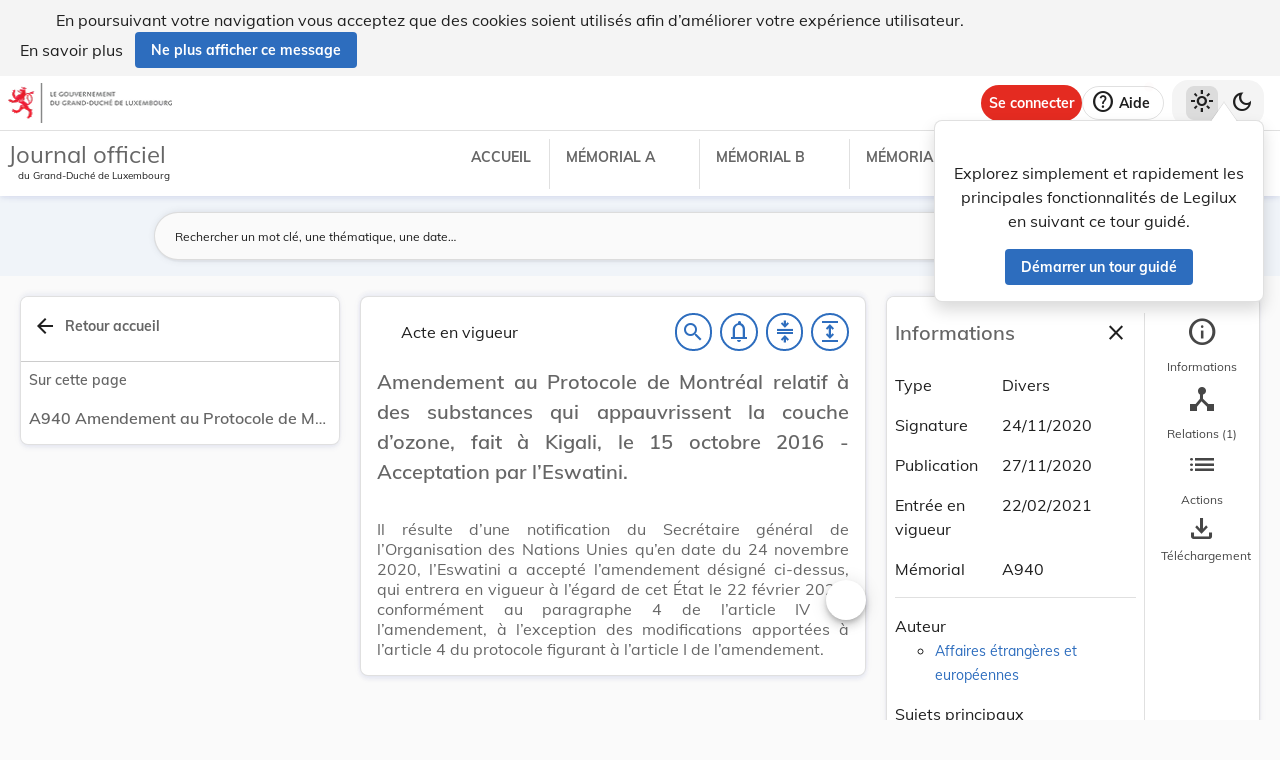

--- FILE ---
content_type: text/html
request_url: https://legilux.public.lu/filestore/eli/etat/leg/div/2020/11/24/a940/jo/fr/html/eli-etat-leg-div-2020-11-24-a940-jo-fr-html.html
body_size: 2585
content:
<?xml version="1.0" encoding="UTF-8"?><html xmlns="http://www.w3.org/1999/xhtml" xmlns:akoma="http://docs.oasis-open.org/legaldocml/ns/akn/3.0/CSD13" xmlns:scl="http://www.scl.lu" xmlns:m="http://www.w3.org/1998/Math/MathML"><head><meta xmlns:fo="http://www.w3.org/1999/XSL/Format" xmlns:axf="http://www.antennahouse.com/names/XSL/Extensions" content="text/html; charset=utf-8" http-equiv="content-type"/><meta xmlns:fo="http://www.w3.org/1999/XSL/Format" xmlns:axf="http://www.antennahouse.com/names/XSL/Extensions" content="" name="version"/><title>Journal officiel du Grand-Duché de Luxembourg</title><link rel="stylesheet" href="https://data.legilux.public.lu/resources/css/daily.css"/><link href="https://www.w3schools.com/w3css/4/w3.css" rel="stylesheet"/><link href="https://cdnjs.cloudflare.com/ajax/libs/font-awesome/4.7.0/css/font-awesome.min.css" rel="stylesheet"/><style id="legilux-styling">
                    @font-face {
                        font-family: "Arrows tfb";
                        src: url("https://data.legilux.public.lu/resources/ttf/Arrowstfb.ttf");
                        src: url("https://data.legilux.public.lu/resources/ttf/Arrowstfb.ttf") format("truetype");
                        font-display: swap;
                    }
                    .rotate {
                        height:200px;
                        margin-right: -10em;
                        margin-left: -10em;
                        /* FF3.5+ */
                        -moz-transform: rotate(-90.0deg);
                        /* Opera 10.5 */
                        -o-transform: rotate(-90.0deg);
                        /* Saf3.1+, Chrome */
                        -webkit-transform: rotate(-90.0deg);
                        /* IE6,IE7 */
                        filter: progid: DXImageTransform.Microsoft.BasicImage(rotation=0.083);
                        /* IE8 */
                        -ms-filter: "progid:DXImageTransform.Microsoft.BasicImage(rotation=0.083)";
                        /* Standard */
                        transform: rotate(-90.0deg);
                    }
                    a.noteCall {
                        text-decoration: none!important;
                        cursor: pointer;
                    }
                    .Segoe {
                        font-family: Segoe UI symbol;
                    }
                    .Arrowstfb {
                    font-family: Arrows tfb;
                    }
                    .ArialUnicodeMS {
                    font-family: Arial Unicode MS;
                    }
                    .Verdana {
                    font-family: Verdana;
                    }
                    .CourierNew {
                    font-family: Courier New;
                    }
                    .img-center {
                    display: flex;
                    justify-content: center; /* centre horizontalement */
                    align-items: center;     /* centre verticalement */
                    }
                </style>
<!-- METAS START -->
<script type="application/ld+json">
{
  "@context" : "http://schema.org/",
  "legislationPassedBy" : "Grand-Duché de Luxembourg",
  "@type" : "Legislation",
  "@id" : "http://data.legilux.public.lu/eli/etat/leg/div/2020/11/24/a940/jo",
  "legislationDate" : "2020-11-24",
  "legislationLegalForce" : {
    "@id" : "https://schema.org/InForce"
  },
  "datePublished" : "2020-11-27",
  "legislationType" : "divers",
  "name" : "Amendement au Protocole de Montréal relatif à des substances qui appauvrissent la couche d’ozone, fait à Kigali, le 15 octobre 2016 - Acceptation par l’Eswatini.",
  "license" : "http://creativecommons.org/licenses/by/4.0/",
  "publisher" : "http://data.legilux.public.lu/resource/authority/legal-institution/ME",
  "copyrightHolder" : "État",
  "legislationResponsible" : [ {
    "@id" : "http://data.legilux.public.lu/resource/authority/legal-institution/MAE",
    "@type" : "Organization",
    "name" : "Affaires étrangères et européennes"
  } ],
  "isPartOf" : [ {
    "@id" : "http://data.legilux.public.lu/eli/etat/leg/memorial/2020/a940",
    "@type" : "Legislation"
  } ],
  "temporalCoverage" : "2021-02-22",
  "keywords" : "convention internationale, protection de l'environnement, Organisation des Nations Unies, Essuatíni, substance dangereuse, couche d'ozone",
  "encoding" : [ {
    "@type" : "LegislationObject",
    "fileFormat" : "http://publications.europa.eu/resource/authority/file-type/HTML",
    "contentUrl" : "http://data.legilux.public.lu/filestore/eli/etat/leg/div/2020/11/24/a940/jo/fr/html/eli-etat-leg-div-2020-11-24-a940-jo-fr-html.html"
  } ]
}
</script>
<meta about="http://data.legilux.public.lu/eli/etat/leg/div/2020/11/24/a940/jo" typeof="http://data.europa.eu/eli/ontology#LegalResource" />
<meta about="http://data.legilux.public.lu/eli/etat/leg/div/2020/11/24/a940/jo" property="http://data.europa.eu/eli/ontology#date_document" content="2020-11-24" datatype="http://www.w3.org/2001/XMLSchema#date" />
<meta about="http://data.legilux.public.lu/eli/etat/leg/div/2020/11/24/a940/jo" property="http://data.europa.eu/eli/ontology#date_publication" content="2020-11-27" datatype="http://www.w3.org/2001/XMLSchema#date" />
<meta about="http://data.legilux.public.lu/eli/etat/leg/div/2020/11/24/a940/jo" property="http://data.europa.eu/eli/ontology#is_about" resource="http://data.legilux.public.lu/resource/authority/legal-subject/270" />
<meta about="http://data.legilux.public.lu/eli/etat/leg/div/2020/11/24/a940/jo" property="http://data.europa.eu/eli/ontology#is_about" resource="http://publications.europa.eu/resource/authority/country/SWZ" />
<meta about="http://data.legilux.public.lu/eli/etat/leg/div/2020/11/24/a940/jo" property="http://data.europa.eu/eli/ontology#is_about" resource="http://data.legilux.public.lu/resource/authority/legal-subject/453" />
<meta about="http://data.legilux.public.lu/eli/etat/leg/div/2020/11/24/a940/jo" property="http://data.europa.eu/eli/ontology#is_about" resource="http://data.legilux.public.lu/resource/authority/legal-subject/259" />
<meta about="http://data.legilux.public.lu/eli/etat/leg/div/2020/11/24/a940/jo" property="http://data.europa.eu/eli/ontology#is_about" resource="http://data.legilux.public.lu/resource/authority/legal-subject/588" />
<meta about="http://data.legilux.public.lu/eli/etat/leg/div/2020/11/24/a940/jo" property="http://data.europa.eu/eli/ontology#is_about" resource="http://data.legilux.public.lu/resource/authority/legal-subject/913" />
<meta about="http://data.legilux.public.lu/eli/etat/leg/div/2020/11/24/a940/jo" property="http://data.europa.eu/eli/ontology#is_member_of" resource="http://data.legilux.public.lu/eli/etat/leg/div/2020/11/24/a940" />
<meta about="http://data.legilux.public.lu/eli/etat/leg/div/2020/11/24/a940/jo" property="http://data.europa.eu/eli/ontology#is_realized_by" resource="http://data.legilux.public.lu/eli/etat/leg/div/2020/11/24/a940/jo/fr" />
<meta about="http://data.legilux.public.lu/eli/etat/leg/div/2020/11/24/a940/jo" property="http://data.europa.eu/eli/ontology#responsibility_of_agent" resource="http://data.legilux.public.lu/resource/authority/legal-institution/MAE" />
<meta about="http://data.legilux.public.lu/eli/etat/leg/div/2020/11/24/a940/jo" property="http://data.europa.eu/eli/ontology#type_document" resource="http://data.legilux.public.lu/resource/authority/resource-type/DIV" />
<meta about="http://data.legilux.public.lu/eli/etat/leg/div/2020/11/24/a940/jo/fr" property="http://data.europa.eu/eli/ontology#is_embodied_by" resource="http://data.legilux.public.lu/eli/etat/leg/div/2020/11/24/a940/jo/fr/xml" />
<meta about="http://data.legilux.public.lu/eli/etat/leg/div/2020/11/24/a940/jo/fr" property="http://data.europa.eu/eli/ontology#is_embodied_by" resource="http://data.legilux.public.lu/eli/etat/leg/div/2020/11/24/a940/jo/fr/pdfa" />
<meta about="http://data.legilux.public.lu/eli/etat/leg/div/2020/11/24/a940/jo/fr" property="http://data.europa.eu/eli/ontology#is_embodied_by" resource="http://data.legilux.public.lu/eli/etat/leg/div/2020/11/24/a940/jo/fr/docx" />
<meta about="http://data.legilux.public.lu/eli/etat/leg/div/2020/11/24/a940/jo/fr" typeof="http://data.europa.eu/eli/ontology#LegalExpression" />
<meta about="http://data.legilux.public.lu/eli/etat/leg/div/2020/11/24/a940/jo/fr" property="http://data.europa.eu/eli/ontology#is_embodied_by" resource="http://data.legilux.public.lu/eli/etat/leg/div/2020/11/24/a940/jo/fr/html" />
<meta about="http://data.legilux.public.lu/eli/etat/leg/div/2020/11/24/a940/jo/fr" property="http://data.europa.eu/eli/ontology#title" content="Amendement au Protocole de Montréal relatif à des substances qui appauvrissent la couche d’ozone, fait à Kigali, le 15 octobre 2016 - Acceptation par l’Eswatini." xml:lang="fr" />
<meta about="http://data.legilux.public.lu/eli/etat/leg/div/2020/11/24/a940/jo/fr/html" typeof="http://data.europa.eu/eli/ontology#Format" />
<meta about="http://data.legilux.public.lu/eli/etat/leg/div/2020/11/24/a940/jo/fr/html" property="http://data.europa.eu/eli/ontology#format" resource="http://www.iana.org/assignments/media-types/text/html" />
<meta about="http://data.legilux.public.lu/eli/etat/leg/div/2020/11/24/a940/jo/fr/html" property="http://data.europa.eu/eli/ontology#licence" resource="http://creativecommons.org/licenses/by/4.0/" />
<meta about="http://data.legilux.public.lu/eli/etat/leg/div/2020/11/24/a940/jo/fr/html" property="http://data.europa.eu/eli/ontology#publisher_agent" resource="http://data.legilux.public.lu/resource/authority/legal-institution/ME" />
<meta about="http://data.legilux.public.lu/eli/etat/leg/div/2020/11/24/a940/jo/fr/html" property="http://data.europa.eu/eli/ontology#rightsholder_agent" resource="http://data.legilux.public.lu/resource/authority/legal-institution/ME" />
<!-- METAS END -->


</head><body class="rich-text rich-text-main"><p style="display: none;" aria-hidden="true">Le contenu de la version HTML du Journal officiel                    luxembourgeois est identique à la version PDF.
                </p><!--HTML generation v5.1. (13/11/2018)--><div class="richtext_act  richtext_hierarchicalStructure"><div><h1 id="intituleAct" class="richtext_longTitle  richtext_h1"><p style="" class="richtext_p">Amendement au Protocole de Montréal relatif à des substances qui appauvrissent la couche d’ozone, fait à Kigali, le 15 octobre 2016 - Acceptation par l’Eswatini. </p></h1><div xmlns:xalan="http://xml.apache.org/xalan" xmlns:recueil="http://www.scl.lu/recueil" class="richtext_body  richtext_bodyType"><div class="richtext_alinea"><p style="" class="richtext_p  ">Il résulte d’une notification du Secrétaire général de l’Organisation des Nations Unies qu’en date du 24 novembre 2020, l’Eswatini a accepté l’amendement désigné ci-dessus, qui entrera en vigueur à l’égard de cet État le 22 février 2021, conformément au paragraphe 4 de l’article IV de l’amendement, à l’exception des modifications apportées à l’article 4 du protocole figurant à l’article I de l’amendement.</p></div></div></div></div><script src="https://data.legilux.public.lu/resources/js/consolidation.js" type="text/javascript"> </script></body></html>
